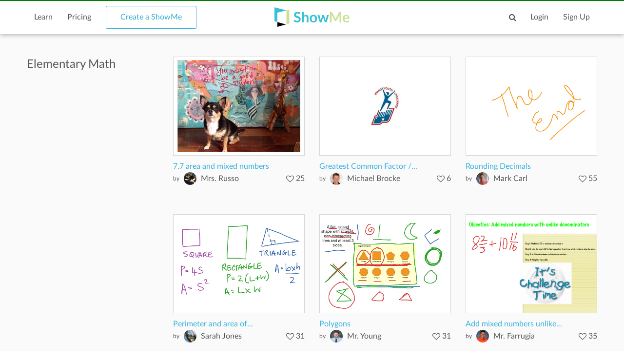

--- FILE ---
content_type: text/html; charset=utf-8
request_url: https://www.showme.com/topic/Elementary-Math
body_size: 8556
content:
<!DOCTYPE html>
<html>
<head>
    <base href="/">
    <title>Topic - Elementary Math | ShowMe Online Learning</title>
    <meta charset="utf-8">
    <meta http-equiv="X-UA-Compatible" content="IE=edge">
    <meta http-equiv="Content-Type" content="text/html;charset=utf-8"/>
    <meta name="viewport" content="width=device-width" />
    <meta name="viewport" content="width=device-width, initial-scale=1">
    <meta name="author" content="ShowMe"/>
    <meta name="google-site-verification" content="e0JjY-CAHyyIiZUVwiFCq3Jp1Ws7RIPiBtxzoSileU8"/>
    <meta name="apple-itunes-app" content="app-id=445066279">
            <meta name="description" content="Topic page for Elementary Math"/>            <meta name="keywords" lang="en" content="showme, online learning, lessons, education"/>    <meta name="revisit-after" content="2 Days"/>
    <meta name="expires" content="never"/>
    <meta name="distribution" content="global"/>
            <meta name="robots" content="index,follow"/>
        <link rel="preload" href="/v3/fonts/lato-light/lato-light.woff2" as="font" type="font/woff2" crossorigin>
    <link rel="preload" href="/v3/fonts/lato-heavy/lato-heavy.woff2" as="font" type="font/woff2" crossorigin>
    <link rel="preload" href="/v3/fonts/lato-normal/lato-normal.woff2" as="font" type="font/woff2" crossorigin>
    <link rel="preload" href="/v3/fonts/lato-semibold/lato-semibold.woff2" as="font" type="font/woff2" crossorigin>
    <link rel="preload" href="/v3/fonts/lato-normal-italic/lato-normal-italic.woff2" as="font" type="font/woff2" crossorigin>
    
        <meta property="fb:app_id" content="183093968375080"/>
        <meta property="og:type" content="showmeappp:topic"/>
        <meta property="og:url" content="https://www.showme.com/topic/Elementary-Math"/>
        <meta property="og:title" content="Elementary Math"/>
        <meta property="og:image" content="https://www.showme.com/pics/logo-square.png"/>
        <meta property="og:description" content="6820 Followers"/>
        <META HTTP-EQUIV="Content-type" CONTENT="text/html; charset=UTF-8">
        

    <link href="/v3/css/main.css" rel="stylesheet" />
    <link href="/v3/css/normalize.css" rel="stylesheet" />
    <link href="/v3/css/normalize.css" rel="stylesheet" />
    <link href="/v3/css/font-awesome.min.css" rel="stylesheet" />
    <link href="/v3/css/lato-font.min.css" rel="stylesheet" />
    <link href="/v3/css/grid.min.css" rel="stylesheet" />
    
    <link href="/v3/css/pages/topic.css" rel="stylesheet"/>
    
        <!--<script type="text/javascript" src="/js/iepngfix_tilebg.js"></script>>
    <!--[if IE 6]>
    <link rel="stylesheet" type="text/css" href="/css/fix-ie6.css"/>
    <![endif]-->
    <!--[if IE]>
    <link rel="stylesheet" type="text/css" href="/css/fix-ie.css"/>
    <![endif]-->
    <script type="text/javascript" src="/v3/js/jquery.min.js"></script>
    <script type="text/javascript">var _sf_startpt = (new Date()).getTime()</script>
    <script type="text/javascript" src="/v3/js/main.js"></script>
    
            
    <link href="/v3/css/select2.min.css" rel="stylesheet" />
    <script type="text/javascript" src="/v3/js/jquery.datePicker.js"></script>
    <script type="text/javascript" src="/v3/js/jquery.validate.pack.js"></script>
    <script type="text/javascript" src="/v3/js/jquery.form.js"></script>
    <script type="text/javascript" src="/v3/js/date.js"></script>
    <script type="text/javascript" src="/v3/js/popup.js"></script>
    <script type="text/javascript" src="/v3/js/underscore.js"></script>
    <script type="text/javascript" src="/v3/js/browser.min.js"></script>
    <script type="text/javascript" src="/v3/js/boxy.js"></script>
    <script type="text/javascript" src="/v3/js/select2.min.js"></script>
    <script type="text/javascript" src="/v3/js/jquery.creditCardValidator.js"></script>
    <script type="text/javascript" src="/v3/js/main_old.js"></script>
    
            
    <script type="text/javascript" language="javascript">
    

        
            var flagForAxajCallTopicOrg = 0;
            var loggedin = false;
            var userid = 0;
            var userRole = 0;
             
                var APPURL = "";
            </script>

    <!-- main styles -->
    
    <style>
        .btn-create:hover{
            background-color: #0b93d5;
        }
    </style>
        <!-- Facebook Pixel Code -->
        <!-- End Facebook Pixel Code -->
  <!-- PayPal BEGIN -->
  <!-- PayPal END -->
    <script type="text/javascript">
        (function(a,b,c,d,e,f,g){e['ire_o']=c;e[c]=e[c]||function(){(e[c].a=e[c].a||[]).push(arguments)};f=d.createElement(b);g=d.getElementsByTagName(b)[0];f.async=1;f.src=a;g.parentNode.insertBefore(f,g);})('https://utt.impactcdn.com/A2977075-dbf6-493c-b594-baab0cf61ccb1.js','script','ire',document,window);
    </script>
    
    
        <!-- Google Tag Manager -->
        <script>(function(w,d,s,l,i){w[l]=w[l]||[];w[l].push({'gtm.start':
                    new Date().getTime(),event:'gtm.js'});var f=d.getElementsByTagName(s)[0],
                j=d.createElement(s),dl=l!='dataLayer'?'&l='+l:'';j.async=true;j.src=
                'https://www.googletagmanager.com/gtm.js?id='+i+dl;f.parentNode.insertBefore(j,f);
            })(window,document,'script','dataLayer','GTM-W96GKHJ');</script>
        <!-- End Google Tag Manager -->
    
<script async src="https://pagead2.googlesyndication.com/pagead/js/adsbygoogle.js?client=ca-pub-8598995915458133"
     crossorigin="anonymous"></script>
</head>
<body >
    
    <script type="text/javascript">
        ire('identify', {
            customerId: '',
            customerEmail: ''
        });
    </script>
    
    <!-- Google Tag Manager (noscript) -->
    <noscript><iframe src="https://www.googletagmanager.com/ns.html?id=GTM-W96GKHJ"
                      height="0" width="0" style="display:none;visibility:hidden"></iframe></noscript>
    <!-- End Google Tag Manager (noscript) -->
    <div class="cm-app-component">
        <div class="main">
         <div class="cm-navbar"style="border-top: 2px solid green">
             <div class="se-navbar-box">
                <div class="se-navbar">
                    <div class="navbar-search ">
                        <form method="GET" action="/search">
                            <div class="search-input">
                                <input type="text" name="q" id="search_field" placeholder="Search ShowMes, topics and people"
                                        >
                            </div>
                            <div class="submit-search fa fa-search"></div>
                            <div class="cancel-search fa fa-close"></div>
                        </form>
                    </div>
                    <ul class="navbar-items">
                        <li class="logo mobile-item logo-sm mobile-menu-switcher"><a href="javascript:;"><img src="/v3/images/svg/logo-plus-text.svg"></a></li>
                        <li class="link"><a href="/learn">Learn</a></li>
                        <li class="link"><a href="/pricing">Pricing</a></li>
                        <li class="btn btn-outline"><a onmouseover="this.style.backgroundColor='#f2f7f9'" onmouseout="this.style.backgroundColor='#fff'" href="/create">Create a ShowMe</a></li>
                        <li class="logo logo-lg"><a href="/"><img src="/v3/images/svg/logo-plus-text.svg"></a></li>
                        <li class="logo logo-sm"><a href="/"><img src="/v3/images/svg/logo.svg"></a></li>

                        <!-- es ete aut exac 4i -->
                        <!-- <li class="btn pull-right"><a href="/learn">Sign Up</a></li>
                        <li class="link pull-right"><a href="javascript:;">Login</a></li> -->

                        <!-- auth exaci -->
                                                    <!-- es ete aut exac 4i -->
                            <li class="link pull-right signup-btn"><a href="/signup">Sign Up</a></li>
                            <li class="link pull-right"><a href="/login">Login</a></li>
                                                <li class="icon pull-right"><a href="javascript:;" class="fa fa-search enable-search"></a></li>
                        <li class="icon pull-right mobile-item"><a href="javascript:;" class="fa fa-search enable-search"></a></li>
                    </ul>
                </div>
            </div>
            <ul class="se-mobile-menu">
                                    <li class="menu-item"><a href="https://www.showme.com">Home</a></li>
                                <li class="menu-item"><a href="/create">Create a ShowMe</a></li>
                <li class="menu-item"><a href="/learn">Learn</a></li>
                                                                <li class="menu-item"><a href="/pricing">Pricing</a></li>
                <li class="menu-item bb"><a href="/blog">Blog</a></li>
                <li class="menu-item"><a href="/community_guidelines">Community Guidelines</a></li>
                <li class="menu-item"><a href="/faq">FAQ</a></li>
                <li class="menu-item bb"><a href="/contact">Contact Us</a></li>
                                <li class="menu-item"><a href="/login">Log In</a></li>
                <li class="menu-item"><a href="/signup">Sign Up</a></li>
                            </ul>
            <div class="se-content se-desktop-menu-content">
                <ul class="se-desktop-menu link-no-style list-unstyled" (click)="switchDesktopMenu()">
                    <li><a href="/profile#Profile">Edit Profile</a></li>
                    <li><a href="/profile#Showmes">Edit ShowMes</a></li>
                                                                                    <li><a href="/profile#Students">Students</a></li>
                        <li><a href="/students_showmes">Students' ShowMes</a></li>
                                        <li><a href="/profile#Settings">Settings</a></li>
                    <li><a href="/user_subscriptions">My Subscriptions</a></li>
                    <li><a href="/referral_program">ShowMe Ambassadors</a></li>
                    <li><a href="javascript:" class="logout">Logout</a></li>
                </ul>
            </div>
        </div>
<script type="text/template" class="template">
    <% _.each( rc.data.items, function( listItem ){ %>
        <div class="col-xs-12 col-sm-4 topic-item">
            <div class="video-link-box">
                <img  src="<%- listItem.thumbnail %>">
                <a href="/sh/?h=<%- listItem.url_hash %>">
                    <div class="hover-box"></div>
                </a>
            </div>
            <div class="video-link-footer-box link-no-style lg">
                <a href="/sh/?h=<%- listItem.url_hash %>"><%- truncateString(listItem.title,30) %></a>
                <div class="topic-item-author">
                    <span class="avatar-pre">by</span>
                    <span class="avatar">
                        <a href="/<%- listItem.creator_user_name %>">
                            <img alt="avatar" src="<%- listItem.creator_avatar %>">
                        </a>
                    </span>
                    <span>
                        <a href="/<%- listItem.creator_user_name %>">
                            <%- listItem.creator_fname %> <%- listItem.creator_lname %>
                        </a>
                    </span>
                    <span class="pull-right">
                              <span class="fa fa-heart-o"></span>
                              <% if(listItem.likes){ %>
                              <span><%- listItem.likes %></span>
                        <%}else{%>
                              <span>0</span>
                        <%}%>
                            </span>
                </div>
            </div>
        </div>
    <% }); %>
</script>
<div id="mainContent">
    <div class="se-content">
                <div class="se-single-topic">
            <div class="topic-body">
                                    <div class="topic-items" style="margin-top: 25px">
                    <div class="row">
                                                                                <div class="col-xs-12 col-sm-4 topic-item">
                                <div class="video-link-box">
                                    <img  src="https://showme0-9071.kxcdn.com/files/38437/pictures/thumbs/2321805/last_thumb1457468991.jpg">
                                    <a href="https://www.showme.com/sh/?h=P7oY760">
                                        <div class="hover-box"></div>
                                    </a>
                                </div>
                                <div class="video-link-footer-box link-no-style lg">
                                    <a href="https://www.showme.com/sh/?h=P7oY760">7.7 area and mixed numbers</a>
                                    <div class="topic-item-author">
                                        <span class="avatar-pre">by</span>
                                        <span class="avatar">
                                            <a href="https://www.showme.com/jrusso">
                                                <img alt="avatar" src="https://showme1-9071.kxcdn.com/pics/profile/avatar/jrusso_ffbdeb6127bd70401de2e99fa94ffe9d_150.jpg">
                                            </a>
                                        </span>
                                        <span>
                                            <a href="https://www.showme.com/jrusso">
                                                Mrs. Russo
                                            </a>
                                        </span>
                                        <span class="pull-right">
                                                                                            <span class="fa fa-heart-o"></span>
                                                                                                                                                                      <span>25</span>
                            </span>
                                    </div>
                                </div>
                            </div>
                                                        <div class="col-xs-12 col-sm-4 topic-item">
                                <div class="video-link-box">
                                    <img  src="https://showme0-9071.kxcdn.com/files/85950/pictures/thumbs/1606955/last_thumb1406296263.jpg">
                                    <a href="https://www.showme.com/sh/?h=o7TufRY">
                                        <div class="hover-box"></div>
                                    </a>
                                </div>
                                <div class="video-link-footer-box link-no-style lg">
                                    <a href="https://www.showme.com/sh/?h=o7TufRY">Greatest Common Factor /...</a>
                                    <div class="topic-item-author">
                                        <span class="avatar-pre">by</span>
                                        <span class="avatar">
                                            <a href="https://www.showme.com/mbrocke">
                                                <img alt="avatar" src="https://showme1-9071.kxcdn.com/pics/profile/avatar/mbrocke_ae0bd634761afb0ef66799d4ad25e1ae.png">
                                            </a>
                                        </span>
                                        <span>
                                            <a href="https://www.showme.com/mbrocke">
                                                Michael Brocke
                                            </a>
                                        </span>
                                        <span class="pull-right">
                                                                                            <span class="fa fa-heart-o"></span>
                                                                                                                                                                      <span>6</span>
                            </span>
                                    </div>
                                </div>
                            </div>
                                                        <div class="col-xs-12 col-sm-4 topic-item">
                                <div class="video-link-box">
                                    <img  src="https://showme0-9071.kxcdn.com/files/14446/pictures/thumbs/30156/last_thumb1315164655.jpg">
                                    <a href="https://www.showme.com/sh/?h=QqJeJtY">
                                        <div class="hover-box"></div>
                                    </a>
                                </div>
                                <div class="video-link-footer-box link-no-style lg">
                                    <a href="https://www.showme.com/sh/?h=QqJeJtY">Rounding Decimals</a>
                                    <div class="topic-item-author">
                                        <span class="avatar-pre">by</span>
                                        <span class="avatar">
                                            <a href="https://www.showme.com/mcarlsce">
                                                <img alt="avatar" src="https://showme1-9071.kxcdn.com/pics/profile/avatar/mcarlsce_ddc90939a8ea065fc58ef74ee47a9f61_150.jpg">
                                            </a>
                                        </span>
                                        <span>
                                            <a href="https://www.showme.com/mcarlsce">
                                                Mark Carl
                                            </a>
                                        </span>
                                        <span class="pull-right">
                                                                                            <span class="fa fa-heart-o"></span>
                                                                                                                                                                      <span>55</span>
                            </span>
                                    </div>
                                </div>
                            </div>
                                                        <div class="col-xs-12 col-sm-4 topic-item">
                                <div class="video-link-box">
                                    <img  src="https://showme0-9071.kxcdn.com/files/67452/pictures/thumbs/256576/last_thumb1342673927.jpg">
                                    <a href="https://www.showme.com/sh/?h=ghM92Su">
                                        <div class="hover-box"></div>
                                    </a>
                                </div>
                                <div class="video-link-footer-box link-no-style lg">
                                    <a href="https://www.showme.com/sh/?h=ghM92Su">Perimeter and area of...</a>
                                    <div class="topic-item-author">
                                        <span class="avatar-pre">by</span>
                                        <span class="avatar">
                                            <a href="https://www.showme.com/sarahjonestlc">
                                                <img alt="avatar" src="https://showme1-9071.kxcdn.com/pics/profile/avatar/sarah.jones.tlc_5a8671764434aa1f9cdc4389517026e0_150.jpg">
                                            </a>
                                        </span>
                                        <span>
                                            <a href="https://www.showme.com/sarahjonestlc">
                                                Sarah Jones
                                            </a>
                                        </span>
                                        <span class="pull-right">
                                                                                            <span class="fa fa-heart-o"></span>
                                                                                                                                                                      <span>31</span>
                            </span>
                                    </div>
                                </div>
                            </div>
                                                        <div class="col-xs-12 col-sm-4 topic-item">
                                <div class="video-link-box">
                                    <img  src="https://showme0-9071.kxcdn.com/files/55437/pictures/thumbs/269548/last_thumb1344533204.jpg">
                                    <a href="https://www.showme.com/sh/?h=pBbkiGm">
                                        <div class="hover-box"></div>
                                    </a>
                                </div>
                                <div class="video-link-footer-box link-no-style lg">
                                    <a href="https://www.showme.com/sh/?h=pBbkiGm">Polygons</a>
                                    <div class="topic-item-author">
                                        <span class="avatar-pre">by</span>
                                        <span class="avatar">
                                            <a href="https://www.showme.com/lyoung">
                                                <img alt="avatar" src="https://showme1-9071.kxcdn.com/pics/profile/avatar/lyoung_ea78de8ab426da5709384c98bfed0fc5.jpg">
                                            </a>
                                        </span>
                                        <span>
                                            <a href="https://www.showme.com/lyoung">
                                                Mr. Young
                                            </a>
                                        </span>
                                        <span class="pull-right">
                                                                                            <span class="fa fa-heart-o"></span>
                                                                                                                                                                      <span>31</span>
                            </span>
                                    </div>
                                </div>
                            </div>
                                                        <div class="col-xs-12 col-sm-4 topic-item">
                                <div class="video-link-box">
                                    <img  src="https://showme0-9071.kxcdn.com/files/229801/pictures/thumbs/741596/last_thumb1362065317.jpg">
                                    <a href="https://www.showme.com/sh/?h=X6P2LmC">
                                        <div class="hover-box"></div>
                                    </a>
                                </div>
                                <div class="video-link-footer-box link-no-style lg">
                                    <a href="https://www.showme.com/sh/?h=X6P2LmC">Add mixed numbers unlike...</a>
                                    <div class="topic-item-author">
                                        <span class="avatar-pre">by</span>
                                        <span class="avatar">
                                            <a href="https://www.showme.com/Alan-Farrugia">
                                                <img alt="avatar" src="https://showme1-9071.kxcdn.com/pics/profile/avatar/Alan-Farrugia_8c5360a48d21de458fa4ddee5d3dbe35.png">
                                            </a>
                                        </span>
                                        <span>
                                            <a href="https://www.showme.com/Alan-Farrugia">
                                                Mr. Farrugia
                                            </a>
                                        </span>
                                        <span class="pull-right">
                                                                                            <span class="fa fa-heart-o"></span>
                                                                                                                                                                      <span>35</span>
                            </span>
                                    </div>
                                </div>
                            </div>
                                                        <div class="col-xs-12 col-sm-4 topic-item">
                                <div class="video-link-box">
                                    <img  src="https://showme0-9071.kxcdn.com/files/1000158465/pictures/thumbs/2307172/last_thumb1456595036.jpg">
                                    <a href="https://www.showme.com/sh/?h=iGEiKkC">
                                        <div class="hover-box"></div>
                                    </a>
                                </div>
                                <div class="video-link-footer-box link-no-style lg">
                                    <a href="https://www.showme.com/sh/?h=iGEiKkC">Estimating Fractional Products</a>
                                    <div class="topic-item-author">
                                        <span class="avatar-pre">by</span>
                                        <span class="avatar">
                                            <a href="https://www.showme.com/Lindsey-Bickford">
                                                <img alt="avatar" src="https://showme1-9071.kxcdn.com/pics/profile/avatar/Lindsey-Bickford_60801bccdce211cffeec867f60d3fe92.png">
                                            </a>
                                        </span>
                                        <span>
                                            <a href="https://www.showme.com/Lindsey-Bickford">
                                                Lindsey Bickford
                                            </a>
                                        </span>
                                        <span class="pull-right">
                                                                                            <span class="fa fa-heart-o"></span>
                                                                                                                                                                      <span>31</span>
                            </span>
                                    </div>
                                </div>
                            </div>
                                                        <div class="col-xs-12 col-sm-4 topic-item">
                                <div class="video-link-box">
                                    <img  src="https://showme0-9071.kxcdn.com/files/41448/pictures/thumbs/542882/last_thumb1354724467.jpg">
                                    <a href="https://www.showme.com/sh/?h=WjBEgym">
                                        <div class="hover-box"></div>
                                    </a>
                                </div>
                                <div class="video-link-footer-box link-no-style lg">
                                    <a href="https://www.showme.com/sh/?h=WjBEgym">Perimeter explanation</a>
                                    <div class="topic-item-author">
                                        <span class="avatar-pre">by</span>
                                        <span class="avatar">
                                            <a href="https://www.showme.com/evaccaro">
                                                <img alt="avatar" src="https://showme1-9071.kxcdn.com/pics/profile/avatar/evaccaro_554c16edc07c2b2d19f9c126961c6667_150.jpg">
                                            </a>
                                        </span>
                                        <span>
                                            <a href="https://www.showme.com/evaccaro">
                                                Mr. Vaccaro
                                            </a>
                                        </span>
                                        <span class="pull-right">
                                                                                            <span class="fa fa-heart-o"></span>
                                                                                                                                                                      <span>24</span>
                            </span>
                                    </div>
                                </div>
                            </div>
                                                        <div class="col-xs-12 col-sm-4 topic-item">
                                <div class="video-link-box">
                                    <img  src="https://showme0-9071.kxcdn.com/files/1000158465/pictures/thumbs/2307165/last_thumb1456593489.jpg">
                                    <a href="https://www.showme.com/sh/?h=O2B5Btw">
                                        <div class="hover-box"></div>
                                    </a>
                                </div>
                                <div class="video-link-footer-box link-no-style lg">
                                    <a href="https://www.showme.com/sh/?h=O2B5Btw">11-2 Multiplication as Scaling</a>
                                    <div class="topic-item-author">
                                        <span class="avatar-pre">by</span>
                                        <span class="avatar">
                                            <a href="https://www.showme.com/Lindsey-Bickford">
                                                <img alt="avatar" src="https://showme1-9071.kxcdn.com/pics/profile/avatar/Lindsey-Bickford_60801bccdce211cffeec867f60d3fe92.png">
                                            </a>
                                        </span>
                                        <span>
                                            <a href="https://www.showme.com/Lindsey-Bickford">
                                                Lindsey Bickford
                                            </a>
                                        </span>
                                        <span class="pull-right">
                                                                                            <span class="fa fa-heart-o"></span>
                                                                                                                                                                      <span>32</span>
                            </span>
                                    </div>
                                </div>
                            </div>
                                                        <div class="col-xs-12 col-sm-4 topic-item">
                                <div class="video-link-box">
                                    <img  src="https://showme0-9071.kxcdn.com/files/561228/pictures/thumbs/2294541/last_thumb1455806423.jpg">
                                    <a href="https://www.showme.com/sh/?h=KFPQngm">
                                        <div class="hover-box"></div>
                                    </a>
                                </div>
                                <div class="video-link-footer-box link-no-style lg">
                                    <a href="https://www.showme.com/sh/?h=KFPQngm">Adding Mixed numbers</a>
                                    <div class="topic-item-author">
                                        <span class="avatar-pre">by</span>
                                        <span class="avatar">
                                            <a href="https://www.showme.com/Aaron-Chew">
                                                <img alt="avatar" src="https://showme1-9071.kxcdn.com/pics/generic-profile-pic-v2.png">
                                            </a>
                                        </span>
                                        <span>
                                            <a href="https://www.showme.com/Aaron-Chew">
                                                Aaron Chew
                                            </a>
                                        </span>
                                        <span class="pull-right">
                                                                                            <span class="fa fa-heart-o"></span>
                                                                                                                                                                      <span>36</span>
                            </span>
                                    </div>
                                </div>
                            </div>
                                                        <div class="col-xs-12 col-sm-4 topic-item">
                                <div class="video-link-box">
                                    <img  src="https://showme0-9071.kxcdn.com/files/1000158465/pictures/thumbs/2307206/last_thumb1456598943.jpg">
                                    <a href="https://www.showme.com/sh/?h=j4o49js">
                                        <div class="hover-box"></div>
                                    </a>
                                </div>
                                <div class="video-link-footer-box link-no-style lg">
                                    <a href="https://www.showme.com/sh/?h=j4o49js">11-5 Fraction Area Models</a>
                                    <div class="topic-item-author">
                                        <span class="avatar-pre">by</span>
                                        <span class="avatar">
                                            <a href="https://www.showme.com/Lindsey-Bickford">
                                                <img alt="avatar" src="https://showme1-9071.kxcdn.com/pics/profile/avatar/Lindsey-Bickford_60801bccdce211cffeec867f60d3fe92.png">
                                            </a>
                                        </span>
                                        <span>
                                            <a href="https://www.showme.com/Lindsey-Bickford">
                                                Lindsey Bickford
                                            </a>
                                        </span>
                                        <span class="pull-right">
                                                                                            <span class="fa fa-heart-o"></span>
                                                                                                                                                                      <span>29</span>
                            </span>
                                    </div>
                                </div>
                            </div>
                                                        <div class="col-xs-12 col-sm-4 topic-item">
                                <div class="video-link-box">
                                    <img  src="https://showme0-9071.kxcdn.com/files/55437/pictures/thumbs/266393/last_thumb1344024378.jpg">
                                    <a href="https://www.showme.com/sh/?h=vYddzaS">
                                        <div class="hover-box"></div>
                                    </a>
                                </div>
                                <div class="video-link-footer-box link-no-style lg">
                                    <a href="https://www.showme.com/sh/?h=vYddzaS">Factors and multiples</a>
                                    <div class="topic-item-author">
                                        <span class="avatar-pre">by</span>
                                        <span class="avatar">
                                            <a href="https://www.showme.com/lyoung">
                                                <img alt="avatar" src="https://showme1-9071.kxcdn.com/pics/profile/avatar/lyoung_ea78de8ab426da5709384c98bfed0fc5.jpg">
                                            </a>
                                        </span>
                                        <span>
                                            <a href="https://www.showme.com/lyoung">
                                                Mr. Young
                                            </a>
                                        </span>
                                        <span class="pull-right">
                                                                                            <span class="fa fa-heart-o"></span>
                                                                                                                                                                      <span>16</span>
                            </span>
                                    </div>
                                </div>
                            </div>
                                                        <div class="col-xs-12 col-sm-4 topic-item">
                                <div class="video-link-box">
                                    <img  src="https://showme0-9071.kxcdn.com/files/561228/pictures/thumbs/2302269/last_thumb1456307199.jpg">
                                    <a href="https://www.showme.com/sh/?h=Ua4OBHs">
                                        <div class="hover-box"></div>
                                    </a>
                                </div>
                                <div class="video-link-footer-box link-no-style lg">
                                    <a href="https://www.showme.com/sh/?h=Ua4OBHs">Subtracting mixed numbers</a>
                                    <div class="topic-item-author">
                                        <span class="avatar-pre">by</span>
                                        <span class="avatar">
                                            <a href="https://www.showme.com/Aaron-Chew">
                                                <img alt="avatar" src="https://showme1-9071.kxcdn.com/pics/generic-profile-pic-v2.png">
                                            </a>
                                        </span>
                                        <span>
                                            <a href="https://www.showme.com/Aaron-Chew">
                                                Aaron Chew
                                            </a>
                                        </span>
                                        <span class="pull-right">
                                                                                            <span class="fa fa-heart-o"></span>
                                                                                                                                                                      <span>27</span>
                            </span>
                                    </div>
                                </div>
                            </div>
                                                        <div class="col-xs-12 col-sm-4 topic-item">
                                <div class="video-link-box">
                                    <img  src="https://showme0-9071.kxcdn.com/files/67452/pictures/thumbs/262358/last_thumb1343437445.jpg">
                                    <a href="https://www.showme.com/sh/?h=9zjbIC8">
                                        <div class="hover-box"></div>
                                    </a>
                                </div>
                                <div class="video-link-footer-box link-no-style lg">
                                    <a href="https://www.showme.com/sh/?h=9zjbIC8">Area of a rhombus and kite</a>
                                    <div class="topic-item-author">
                                        <span class="avatar-pre">by</span>
                                        <span class="avatar">
                                            <a href="https://www.showme.com/sarahjonestlc">
                                                <img alt="avatar" src="https://showme1-9071.kxcdn.com/pics/profile/avatar/sarah.jones.tlc_5a8671764434aa1f9cdc4389517026e0_150.jpg">
                                            </a>
                                        </span>
                                        <span>
                                            <a href="https://www.showme.com/sarahjonestlc">
                                                Sarah Jones
                                            </a>
                                        </span>
                                        <span class="pull-right">
                                                                                            <span class="fa fa-heart-o"></span>
                                                                                                                                                                      <span>18</span>
                            </span>
                                    </div>
                                </div>
                            </div>
                                                        <div class="col-xs-12 col-sm-4 topic-item">
                                <div class="video-link-box">
                                    <img  src="https://showme0-9071.kxcdn.com/files/44943/pictures/thumbs/158981/last_thumb1329408040.jpg">
                                    <a href="https://www.showme.com/sh/?h=f13ivGC">
                                        <div class="hover-box"></div>
                                    </a>
                                </div>
                                <div class="video-link-footer-box link-no-style lg">
                                    <a href="https://www.showme.com/sh/?h=f13ivGC">Using number sense to...</a>
                                    <div class="topic-item-author">
                                        <span class="avatar-pre">by</span>
                                        <span class="avatar">
                                            <a href="https://www.showme.com/arnold">
                                                <img alt="avatar" src="https://showme1-9071.kxcdn.com/pics/profile/avatar/arnold_5302fe18a1b8fd53e7b838274c419114.jpg">
                                            </a>
                                        </span>
                                        <span>
                                            <a href="https://www.showme.com/arnold">
                                                Kyle Arnold
                                            </a>
                                        </span>
                                        <span class="pull-right">
                                                                                            <span class="fa fa-heart-o"></span>
                                                                                                                                                                      <span>11</span>
                            </span>
                                    </div>
                                </div>
                            </div>
                                                        <div class="col-xs-12 col-sm-4 topic-item">
                                <div class="video-link-box">
                                    <img  src="https://showme0-9071.kxcdn.com/files/44943/pictures/thumbs/176093/last_thumb1331237520.jpg">
                                    <a href="https://www.showme.com/sh/?h=ST5qPJo">
                                        <div class="hover-box"></div>
                                    </a>
                                </div>
                                <div class="video-link-footer-box link-no-style lg">
                                    <a href="https://www.showme.com/sh/?h=ST5qPJo">Quadrilaterals</a>
                                    <div class="topic-item-author">
                                        <span class="avatar-pre">by</span>
                                        <span class="avatar">
                                            <a href="https://www.showme.com/arnold">
                                                <img alt="avatar" src="https://showme1-9071.kxcdn.com/pics/profile/avatar/arnold_5302fe18a1b8fd53e7b838274c419114.jpg">
                                            </a>
                                        </span>
                                        <span>
                                            <a href="https://www.showme.com/arnold">
                                                Kyle Arnold
                                            </a>
                                        </span>
                                        <span class="pull-right">
                                                                                            <span class="fa fa-heart-o"></span>
                                                                                                                                                                      <span>14</span>
                            </span>
                                    </div>
                                </div>
                            </div>
                                                        <div class="col-xs-12 col-sm-4 topic-item">
                                <div class="video-link-box">
                                    <img  src="https://showme0-9071.kxcdn.com/files/38437/pictures/thumbs/1920569/last_thumb1424917840.jpg">
                                    <a href="https://www.showme.com/sh/?h=v1VWEiG">
                                        <div class="hover-box"></div>
                                    </a>
                                </div>
                                <div class="video-link-footer-box link-no-style lg">
                                    <a href="https://www.showme.com/sh/?h=v1VWEiG">Go math grade 5 chapter 7...</a>
                                    <div class="topic-item-author">
                                        <span class="avatar-pre">by</span>
                                        <span class="avatar">
                                            <a href="https://www.showme.com/jrusso">
                                                <img alt="avatar" src="https://showme1-9071.kxcdn.com/pics/profile/avatar/jrusso_ffbdeb6127bd70401de2e99fa94ffe9d_150.jpg">
                                            </a>
                                        </span>
                                        <span>
                                            <a href="https://www.showme.com/jrusso">
                                                Mrs. Russo
                                            </a>
                                        </span>
                                        <span class="pull-right">
                                                                                            <span class="fa fa-heart-o"></span>
                                                                                                                                                                      <span>83</span>
                            </span>
                                    </div>
                                </div>
                            </div>
                                                        <div class="col-xs-12 col-sm-4 topic-item">
                                <div class="video-link-box">
                                    <img  src="https://showme0-9071.kxcdn.com/files/44943/pictures/thumbs/358523/last_thumb1349204520.jpg">
                                    <a href="https://www.showme.com/sh/?h=OmdcwWO">
                                        <div class="hover-box"></div>
                                    </a>
                                </div>
                                <div class="video-link-footer-box link-no-style lg">
                                    <a href="https://www.showme.com/sh/?h=OmdcwWO">Pictographs and bar graphs</a>
                                    <div class="topic-item-author">
                                        <span class="avatar-pre">by</span>
                                        <span class="avatar">
                                            <a href="https://www.showme.com/arnold">
                                                <img alt="avatar" src="https://showme1-9071.kxcdn.com/pics/profile/avatar/arnold_5302fe18a1b8fd53e7b838274c419114.jpg">
                                            </a>
                                        </span>
                                        <span>
                                            <a href="https://www.showme.com/arnold">
                                                Kyle Arnold
                                            </a>
                                        </span>
                                        <span class="pull-right">
                                                                                            <span class="fa fa-heart-o"></span>
                                                                                                                                                                      <span>9</span>
                            </span>
                                    </div>
                                </div>
                            </div>
                                                                        </div>
                </div>

                                            <div class="topic-load-more" topic="Elementary-Math" filter_by="all">
                            <button type="button" class="btn btn-outline" onclick="SeeMoreTopicsShowmes('Elementary-Math',2,'all',0)">See More...</button>
                        </div>
                                    <div id="SeeMoreLoader" ></div>
            </div>
            <div class="topic-navbar">
                <div class="sub-topics">
                    <div class="title">
                                                                            
                                                                            Elementary Math
                    </div>
                    <div class="sub-topics-list">
                                            </div>
                </div>
                                            </div>
        </div>
    </div>
    <div class="login-modal">
        <div class="bg close-login-modal"></div>
        <div class="modal-body">
            <div class="close-login-modal"><i class="fa fa-close"></i></div>
            <p>You must be logged into ShowMe</p>
            <a href="/signup"><button class="btn">Signup</button></a>
            <span> - or - </span>
            <a href="/login"> <button class="btn btn-secondary">Login</button></a>
        </div>
    </div>
</div>
                <div class="cm-footer">
                    <div class="se-footer">
                        <div class="se-content">
                            <div class="row">
                                <div class="col-md-7 col-sm-7 col-xs-12">
                                    <div class="row footer-links">
                                        <div class="col-md-4 col-sm-4 col-xs-6">
                                            <a href="/about_showme">About</a>
                                            <a href="/contact">Contact Us</a>
                                            <a href="/faq">FAQ</a>

                                            <a href="/privacy" class="only-sm">Privacy</a>
                                        </div>
                                        <div class="col-md-4 col-sm-4 col-xs-6">
                                            <a href="/privacy" class="only-md">Privacy</a>
                                            <a href="/termsofuse" class="only-md">Terms Of Use</a>
                                            <a href="/dmca">Copyright</a>

                                            <a href="/termsofuse" class="only-sm">Terms Of Use</a>
                                            <a href="/community_guidelines" class="only-sm double-line">Community Guidelines</a>
                                            <a href="http://blog.showme.com/" target="_blank" class="only-sm">Blog</a>
                                                                                        <a href="https://nytstnd.com/" target="_blank" class="only-sm double-line">NytStnd Docks 10% OFF Promo SHOWME</a>
                                        </div>
                                        <div class="col-md-4 col-sm-4 col-xs-6">
                                            <a href="/community_guidelines" class="only-md double-line">Community Guidelines</a>
                                            <a href="http://blog.showme.com/" target="_blank" class="only-md">Blog</a>
                                                                                        <a href="https://nytstnd.com/" target="_blank" class="only-md double-line">NytStnd Docks 10% OFF Promo SHOWME</a>
                                        </div>
                                    </div>
                                </div>
                                <div class="col-md-5 col-sm-5 col-xs-12">
                                <div class="cc">&copy; 2026 ShowMe. Made in NYC</div>
                                    <div class="social-icons">
                                        <a href="http://blog.showme.com/" target="_blank"><i class="fa fa-wordpress"></i></a>
                                        <a href="https://www.facebook.com/showmeapp" target="_blank"><i class="fa fa-facebook"></i></a>
                                        <a href="https://twitter.com/showmeapp" target="_blank"><i class="fa fa-twitter"></i></a>
                                        <a href="https://www.instagram.com/showmevoice" target="_blank"><i class="fa fa-instagram"></i></a>
                                    </div>
                                </div>
                            </div>
                        </div>
                    </div>
                </div>
            </div>
        </div>
        <div id="analytics" style="display:none"><iframe id="conversionIframe" width="1" height="1" style="border: medium none;"></iframe></div>
        <div class="loading_div" style="display: none;">
            <div class="loading_div_content">
                <img src="https://showme1-9071.kxcdn.com/pics/loader.svg" /><br />
                Please wait
            </div>
        </div>
        

    <script>
        (function(i,s,o,g,r,a,m){i['GoogleAnalyticsObject']=r;i[r]=i[r]||function(){
            (i[r].q=i[r].q||[]).push(arguments)},i[r].l=1*new Date();a=s.createElement(o),
                m=s.getElementsByTagName(o)[0];a.async=1;a.src=g;m.parentNode.insertBefore(a,m)
        })(window,document,'script','//www.google-analytics.com/analytics.js','ga');

        ga('create', 'UA-19311943-1', 'auto');
        ga('send', 'pageview');

    </script>
    <!-- Google Code for Remarketing Tag -->
    <!--------------------------------------------------
    Remarketing tags may not be associated with personally identifiable information or placed on pages related to sensitive categories. See more information and instructions on how to setup the tag on: http://google.com/ads/remarketingsetup
    --------------------------------------------------->
    <script type="text/javascript">
        var google_tag_params = {
        };
        //            edu_pid: 'REPLACE_WITH_VALUE',
        //            edu_plocid: 'REPLACE_WITH_VALUE',
        //            edu_pagetype: 'REPLACE_WITH_VALUE',
        //            edu_totalvalue: 'REPLACE_WITH_VALUE',
    </script>
    <script type="text/javascript">
        /* <![CDATA[ */
        var google_conversion_id = 944781819;
        var google_custom_params = window.google_tag_params;
        var google_remarketing_only = true;
        /* ]]> */
    </script>
    <script type="text/javascript" src="//www.googleadservices.com/pagead/conversion.js">
    </script>
    <noscript>
        <div style="display:inline;">
            <img height="1" width="1" style="border-style:none;" alt="" src="//googleads.g.doubleclick.net/pagead/viewthroughconversion/944781819/?value=0&amp;guid=ON&amp;script=0"/>
        </div>
    </noscript>
        
            <style>
                .modremove-modal.active{display:block}
                .modremove-modal{display:none;z-index:100;width:290px;box-sizing:border-box;position:fixed;width:100%;height:100%;top:0;left:0}
                .modremove-modal .bg{width:100%;height:100%;background-color:rgba(0,0,0,.2)}
                .modremove-modal .modal-body{position:absolute;top:50%;left:50%;margin-left:-145px;margin-top:-100px;background-color:#fff;width:290px;color:#555;box-sizing:border-box;padding:30px;text-align:center}
                .modremove-modal .modal-body input.se-input{margin-bottom:30px}
                .modremove-modal .modal-body .close-modremove-modal{height:30px;width:30px;line-height:30px;text-align:center;position:absolute;top:0;right:0;cursor:pointer}
                .modremove-modal .modal-body .close-modremove-modal:hover{background-color:#eee}
                @media screen and (min-width:600px){
                    .modremove-modal .modal-body{width:480px;margin-left:-240px}
                }
                .page-header .choose-plan{display: none;}
                .download-modal.active{display:block;}
                .download-modal{display:none;z-index:100;width:290px;box-sizing:border-box;position:fixed;width:100%;height:100%;top:0;left:0}
                .download-modal .bg{width:100%;height:100%;background-color:rgba(0,0,0,.2)}
                .download-modal .modal-body{position:absolute;top:50%;left:50%;margin-left:-145px;margin-top:-100px;background-color:#fff;width:290px;color:#555;box-sizing:border-box;padding:30px;text-align:center}
                .download-modal .modal-body input.se-input{margin-bottom:30px}
                .download-modal .modal-body .close-download-modal{height:30px;width:30px;line-height:30px;text-align:center;position:absolute;top:0;right:0;cursor:pointer}
                .download-modal .modal-body .close-download-modal:hover{background-color:#eee}
                @media screen and (min-width:600px){
                    .download-modal .modal-body{width:480px;margin-left:-240px}}
                .page-header .choose-plan{display: none;}
                iframe[name=google_conversion_frame]{
                    display: none;
                }
                .g-recaptcha iframe{
                    display: block !important;
                }

                .animate > svg {
                    animation: move 200ms linear ;
                }
                .fake-chat-button > svg {
                    cursor:        pointer;
                    position:      fixed;
                    bottom:        24px;
                    right:         24px;
                    z-index:       999;
                }
                @keyframes move {
                    to {bottom: -100px;}
                    from {bottom: 24px;}
                }
            </style>
        
        <link rel="shortcut icon" href="/favicon.ico" type="image/x-icon"/>
        <script type="text/javascript" src="/v3/js/mobile.min.js"></script>
                <!-- main scripts -->
                    </body>
</html>

--- FILE ---
content_type: text/html; charset=utf-8
request_url: https://www.google.com/recaptcha/api2/aframe
body_size: 266
content:
<!DOCTYPE HTML><html><head><meta http-equiv="content-type" content="text/html; charset=UTF-8"></head><body><script nonce="aT0nL6e6q20LJFg9JBXEmg">/** Anti-fraud and anti-abuse applications only. See google.com/recaptcha */ try{var clients={'sodar':'https://pagead2.googlesyndication.com/pagead/sodar?'};window.addEventListener("message",function(a){try{if(a.source===window.parent){var b=JSON.parse(a.data);var c=clients[b['id']];if(c){var d=document.createElement('img');d.src=c+b['params']+'&rc='+(localStorage.getItem("rc::a")?sessionStorage.getItem("rc::b"):"");window.document.body.appendChild(d);sessionStorage.setItem("rc::e",parseInt(sessionStorage.getItem("rc::e")||0)+1);localStorage.setItem("rc::h",'1768605104290');}}}catch(b){}});window.parent.postMessage("_grecaptcha_ready", "*");}catch(b){}</script></body></html>

--- FILE ---
content_type: text/css
request_url: https://www.showme.com/v3/css/pages/topic.css
body_size: 420
content:
.switcher-active{background-color:#35add4}.se-single-topic{padding:15px 0;color:#555;position:relative}.topic-body .se-switcher{width:160px;margin:15px auto}.topic-items{padding-top:6px}.recomended-content{position:relative}.topic-load-more{text-align:center;margin-bottom:50px}.topic-navbar .title{font-size:24px;line-height:1;margin-bottom:10px;font-weight:400}.topic-navbar .recomended-people{padding-bottom:20px}.sub-topics-list{padding:20px 0}.sub-topics-list li{margin-bottom:6px;transition:text-indent .2s ease-in-out}.sub-topics-list li:hover{text-indent:3px;color:#333}@media screen and (min-width:430px){.se-single-topic,.topic-navbar{width:400px;margin:0 auto}}.se-content .sub-topics{display:block}@media screen and (min-width:768px){.topic-body .se-switcher{width:160px;margin:35px 0}.se-single-topic{width:100%}}@media screen and (min-width:992px){.topic-body{min-height:1000px}.se-single-topic{padding-left:300px}.topic-navbar{width:300px;box-sizing:border-box;padding:50px 30px 0 0;position:absolute;left:0;top:0}}.se-switcher-my-school{margin:30px auto 0 auto}